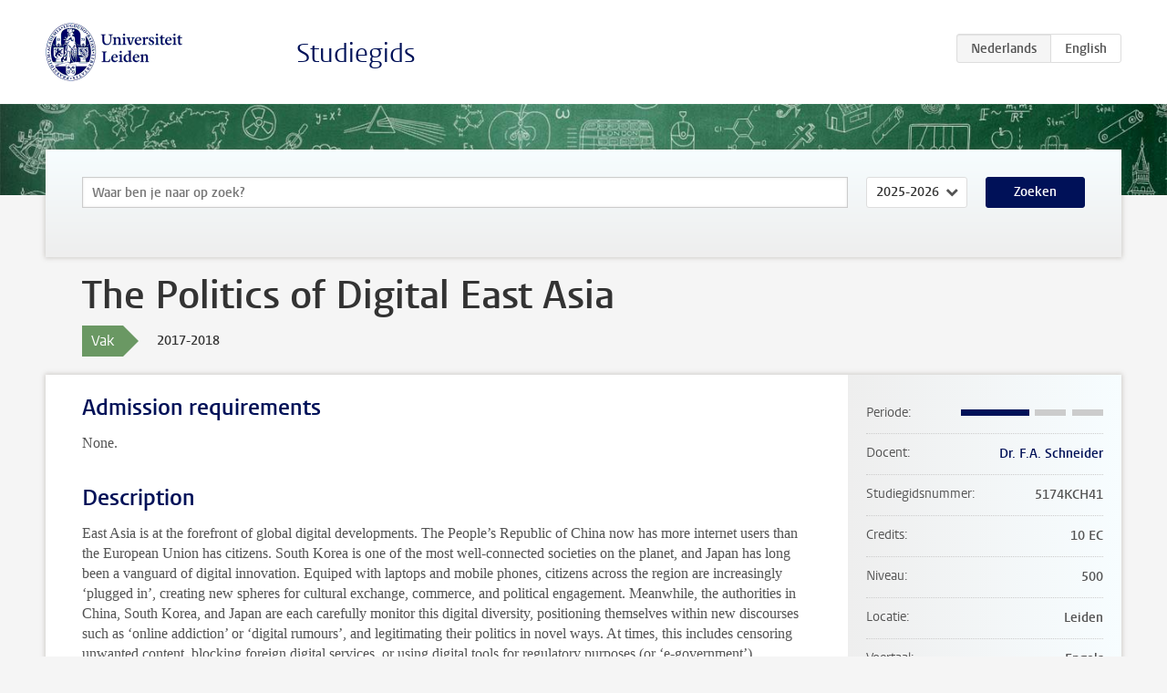

--- FILE ---
content_type: text/html; charset=UTF-8
request_url: https://www.studiegids.universiteitleiden.nl/courses/71503/the-politics-of-digital-east-asia
body_size: 5298
content:
<!DOCTYPE html>
<html lang="nl">
<head>
    <meta charset="utf-8">
    <meta name="viewport" content="width=device-width, initial-scale=1, maximum-scale=1">
    <meta http-equiv="X-UA-Compatible" content="IE=edge" />
    <title>The Politics of Digital East Asia, 2017-2018 - Studiegids - Universiteit Leiden</title>

    <!-- icons -->
    <link rel="shortcut icon" href="https://www.universiteitleiden.nl/design-1.0/assets/icons/favicon.ico" />
    <link rel="icon" type="image/png" sizes="32x32" href="https://www.universiteitleiden.nl/design-1.0/assets/icons/icon-32px.png" />
    <link rel="icon" type="image/png" sizes="96x96" href="https://www.universiteitleiden.nl/design-1.0/assets/icons/icon-96px.png" />
    <link rel="icon" type="image/png" sizes="195x195" href="https://www.universiteitleiden.nl/design-1.0/assets/icons/icon-195px.png" />

    <link rel="apple-touch-icon" href="https://www.universiteitleiden.nl/design-1.0/assets/icons/icon-120px.png" /> <!-- iPhone retina -->
    <link rel="apple-touch-icon" sizes="180x180" href="https://www.universiteitleiden.nl/design-1.0/assets/icons/icon-180px.png" /> <!-- iPhone 6 plus -->
    <link rel="apple-touch-icon" sizes="152x152" href="https://www.universiteitleiden.nl/design-1.0/assets/icons/icon-152px.png" /> <!-- iPad retina -->
    <link rel="apple-touch-icon" sizes="167x167" href="https://www.universiteitleiden.nl/design-1.0/assets/icons/icon-167px.png" /> <!-- iPad pro -->

    <link rel="stylesheet" href="https://www.universiteitleiden.nl/design-1.0/css/ul2common/screen.css">
    <link rel="stylesheet" href="/css/screen.css" />
</head>
<body class="prospectus course">
<script> document.body.className += ' js'; </script>


<div class="header-container">
    <header class="wrapper clearfix">
        <p class="logo">
            <a href="https://www.studiegids.universiteitleiden.nl">
                <img width="151" height="64" src="https://www.universiteitleiden.nl/design-1.0/assets/images/zegel.png" alt="Universiteit Leiden"/>
            </a>
        </p>
        <p class="site-name"><a href="https://www.studiegids.universiteitleiden.nl">Studiegids</a></p>
        <div class="language-btn-group">
                        <span class="btn active">
                <abbr title="Nederlands">nl</abbr>
            </span>
                                <a href="https://www.studiegids.universiteitleiden.nl/en/courses/71503/the-politics-of-digital-east-asia" class="btn">
                <abbr title="English">en</abbr>
            </a>
            </div>    </header>
</div>

<div class="hero" data-bgset="/img/hero-435w.jpg 435w, /img/hero-786w.jpg 786w, /img/hero-1440w.jpg 1440w, /img/hero-2200w.jpg 2200w"></div>


    <div class="search-container">
    <form action="https://www.studiegids.universiteitleiden.nl/search" class="search-form wrapper">
        <input type="hidden" name="for" value="courses" />
        <div class="search">
            <!-- <label class="select">
    <span>Zoek naar</span>
    <select name="for">
                    <option value="courses">Vakken</option>
                    <option value="programmes">Opleidingen</option>
            </select>
</label> -->
            <label class="keywords no-label">
    <span>Keywords</span>
    <input type="search" name="q" value="" placeholder="Waar ben je naar op zoek?" autofocus autocomplete="off"/>
</label>            <label class="select no-label">
    <span>Academic year</span>
    <select name="edition">
                    <option>2026-2027</option>
                    <option selected>2025-2026</option>
                    <option>2024-2025</option>
                    <option>2023-2024</option>
                    <option>2022-2023</option>
                    <option>2021-2022</option>
                    <option>2020-2021</option>
                    <option>2019-2020</option>
                    <option>2018-2019</option>
                    <option>2017-2018</option>
                    <option>2016-2017</option>
                    <option>2015-2016</option>
                    <option>2014-2015</option>
                    <option>2013-2014</option>
                    <option>2012-2013</option>
                    <option>2011-2012</option>
                    <option>2010-2011</option>
            </select>
</label>            <button type="submit">Zoeken</button>        </div>
    </form>
</div>



    <div class="main-container">
        <div class="wrapper summary">
            <article class="content">
                <h1>The Politics of Digital East Asia</h1>
                <div class="meta">
                    <div class="entity">
                        <span><b>Vak</b></span>
                    </div>
                    <div class="edition">
                        <span>2017-2018</span>
                    </div>
                                    </div>
            </article>
        </div>
        <div class="wrapper main clearfix">

            <article class="content">
                <h2>Admission requirements</h2>

<p>None.</p>


<h2>Description</h2>

<p>East Asia is at the forefront of global digital developments. The People’s Republic of China now has more internet users than the European Union has citizens. South Korea is one of the most well-connected societies on the planet, and Japan has long been a vanguard of digital innovation. Equiped with laptops and mobile phones, citizens across the region are increasingly ‘plugged in’, creating new spheres for cultural exchange, commerce, and political engagement. Meanwhile, the authorities in China, South Korea, and Japan are each carefully monitor this digital diversity, positioning themselves within new discourses such as ‘online addiction’ or ‘digital rumours’, and legitimating their politics in novel ways. At times, this includes censoring unwanted content, blocking foreign digital services, or using digital tools for regulatory purposes (or ‘e-government’).<br>
This course asks what happens when the politics go digital. Students will engage with state-of-the-field debates about China, Japan, and Korea in the information age and will explore the theoretical implications of politics in networked societies. Throughout the course, we will explore various digital media types, platforms, and features, such as search engines, online encyclopaedias, websites, hyperlink networks, blogs, microblogs, and chat services, and we will ask: how do technical design features, human psychology, economic dynamics, and political decisions shape digital East Asia?<br>
Such politics are increasingly entangled with digital components such as gamic incentive structures and social rankings, and this is why this course will pay particular attention to the politics of digital ‘gamification’. This focus also carries over into the course design, which draws from massively multiplayer online gaming to assess student progress. In other words, this seminar will also be a game: students will fulfil quests, PvP encounters, and PvE exploration to gain experience points (XP) and ‘level up’ – the levels will later translate into grades. We will use these mechanisms to assess the workings of gamic incentives in digital societies, helping us better understand what happens to human behaviour as various actors gamify parts of their politics.</p>


<h2>Course objectives</h2>

<p>This module aims to provide a critical examination of key issues and processes related to governing nation-states that are increasingly interlinked with digital networks. The focus of this module is on developments of the last decade, but students are encouraged to critically question the existing knowledge about and presumed novelty of digital technologies, and to place East Asian developments into larger historical contexts. By the end of the module, students should be able to:</p>

<ul>
<li><p>Demonstrate an advanced understanding of the complex issues and processes related to digital politics, governance in network societies, and the workings of information processes in our present age.</p></li>
<li><p>Apply complex conceptual tools to analyze key events and processes related to digital politics in East Asia.</p></li>
<li><p>Demonstrate appropriate cognitive, communicative, and transferable skills, develop the capacity for independent learning, critique major texts and approaches on digital media issues, and lead class discussions.</p></li>
</ul>


<h2>Timetable</h2>

<p>The timetable is available on the <a href="https://www.student.universiteitleiden.nl/en/study--studying/study/educational-information/schedules/humanities/asian-studies-ma?cf=humanities&amp;cd=asian-studies-ma#tab-3">Asianstudies website</a></p>


<h2>Mode of instruction</h2>

<ul>
<li>Seminar</li>
</ul>


<h2>Course Load</h2>

<p>The work-load for this course is roughly 280 hours:</p>

<ul>
<li><p>Plenary sessions: 24 hours.</p></li>
<li><p>Readings: 116 hours.</p></li>
<li><p>Course Assignments: 40 hours.</p></li>
<li><p>Presentations: 40 hours.</p></li>
<li><p>Final paper: 60 hours.</p></li>
</ul>


<h2>Assessment method</h2>

<p>In order to pass this module, students will nominally complete assignments in three different categories:</p>

<ul>
<li><p>Analytical Element (course work) - 30% of final grade.</p></li>
<li><p>Participatory element (presentation) - 30% of final grade.</p></li>
<li><p>Research Element (research paper 4,000 words) - 40% of final grade.</p></li>
</ul>

<p>In practice, these components are translated into a gamic system that will allow students to compensate various components by gaining XP in the three broad areas of assessment. Instructions on how this XP system works, how it translates into grades, and what requirements it contains will be discussed in class, with detailed guidelines posted on blackboard.</p>

<p><strong>Resit</strong><br>
The course does not include a written exam, and it consequently does not requrie exam reviews or resits. A failed research paper may be re-written only if the original submission constituted a serious attempt. Participants will receive the opportunity to submit a draft version and receive feedback on how to revise their research paper. Failed course work assignments can be compensated through other course work assignments, and the grades for coursework and presentation components can be compensated with the research paper, and vice-versa. Individual course work assignments cannot be retaken to achieve better grades. Detailed guidelines on grade compensation will be available on blackboard and will be discussed in detail during class.</p>


<h2>Exam Review</h2>

<p>Students may request an oral elucidation of the assessment within 30 days after publication of the grade.</p>


<h2>Blackboard</h2>

<p>The course will make use of <a href="https://blackboard.leidenuniv.nl/">Blackboard</a> for all course-related communication and grading, including announcement of the required readings and assignments.</p>


<h2>Reading list</h2>

<p>The required readings will be announced on blackboard. Students interested in learning more about politics in the information age may find the following books useful:</p>

<ul>
<li><p>Benkler, Yochai (2006), The Wealth of Networks – How Social Production Transforms Markets and Freedom. New Haven and London: Yale University Press.</p></li>
<li><p>Castells, Manuel (2009), Communication Power. Oxford et al.: Oxford University Press.</p></li>
<li><p>Pariser, Eli (2012), The Filter Bubble: How the New Personalized Web Is Changing What We Read and How We Think (Kindle ed.). New York et al.: Penguin Books.</p></li>
<li><p>Shirky, Clay (2008), Here Comes Everybody – The Power to Organize without Organizations, New York et al.: Penguin Books.<br>
Students who wish to expand their knowledge of digital (East) Asia may want to consult past publications in the journal ‘Asiascape: Digital Asia’ (available through the digital library).<br>
Note that these sources are merely recommendations for further study, not required readings.</p></li>
</ul>


<h2>Registration</h2>

<p>Enrolment through &quot;uSis&quot;:https://usis.leidenuniv.nl is mandatory.<br>
General information about uSis is available in &quot;English&quot;:http://hum.leiden.edu/students/study-administration/usis-english.html and &quot;Dutch&quot;:http://hum.leidenuniv.nl/studenten/administratie/</p>


<h2>Registration Studeren à la carte and Contractonderwijs</h2>

<p>Not applicable.</p>


<h2>Contact</h2>

<p><a href="https://www.universiteitleiden.nl/en/staffmembers/florian-schneider#tab-1">Dr. Florian Schneider</a></p>

            </article>

            <aside>
                <dl>
                    <dt>Periode</dt>
                    <dd class="has-block-lines"><div class="block-lines"><span class="block block-1 block-on"></span><span class="block block-2 block-on"></span><span class="block block-3 block-off"></span><span class="block block-4 block-off"></span></div></dd>
                                            <dt>Docent</dt>
                                                    <dd><a href="https://www.universiteitleiden.nl/medewerkers/florian-schneider">Dr. F.A. Schneider</a></dd>
                                                                                    <dt>Studiegidsnummer</dt>
                    <dd>5174KCH41</dd>
                                                            <dt>Credits</dt>
                    <dd>10 EC</dd>
                                                            <dt>Niveau</dt>
                    <dd>500</dd>
                                                            <dt>Locatie</dt>
                    <dd>Leiden</dd>
                                                            <dt>Voertaal</dt>
                    <dd>Engels</dd>
                                                            <dt>Faculteit</dt>
                    <dd>Geesteswetenschappen</dd>
                                                            <dt>Brightspace</dt>
                    <dd>Ja</dd>
                                    </dl>

                                    <h2>Maakt deel uit van</h2>
                    <ul class="link-list">
                                                    <li>
                                <a href="https://www.studiegids.universiteitleiden.nl/studies/5433/asian-studies-60-ec-east-asian-studies">
                                    <strong>Asian Studies (60 EC): East Asian Studies</strong>
                                    <span class="meta">Master</span>
                                </a>
                            </li>
                                                    <li>
                                <a href="https://www.studiegids.universiteitleiden.nl/studies/5435/asian-studies-60-ec-history-arts-and-culture-of-asia">
                                    <strong>Asian Studies (60 EC): History, Arts and Culture of Asia</strong>
                                    <span class="meta">Master</span>
                                </a>
                            </li>
                                                    <li>
                                <a href="https://www.studiegids.universiteitleiden.nl/studies/5437/asian-studies-60-ec-politics-society-and-economy">
                                    <strong>Asian Studies (60 EC): Politics, Society and Economy</strong>
                                    <span class="meta">Master</span>
                                </a>
                            </li>
                                                    <li>
                                <a href="https://www.studiegids.universiteitleiden.nl/studies/5443/asian-studies-120-ec-chinese-studies">
                                    <strong>Asian Studies (120 EC): Chinese Studies</strong>
                                    <span class="meta">Master</span>
                                </a>
                            </li>
                                                    <li>
                                <a href="https://www.studiegids.universiteitleiden.nl/studies/5445/asian-studies-120-ec-japanese-studies">
                                    <strong>Asian Studies (120 EC): Japanese Studies</strong>
                                    <span class="meta">Master</span>
                                </a>
                            </li>
                                                    <li>
                                <a href="https://www.studiegids.universiteitleiden.nl/studies/5447/asian-studies-120-ec-korean-studies">
                                    <strong>Asian Studies (120 EC): Korean Studies</strong>
                                    <span class="meta">Master</span>
                                </a>
                            </li>
                                            </ul>
                
                
                                <h2>Beschikbaar als</h2>
                <dl>
                                            <dt>A-la-Carte en Aanschuifonderwijs</dt>
                        <dd>Nee</dd>
                                            <dt>Avondonderwijs</dt>
                        <dd>Nee</dd>
                                            <dt>Contractonderwijs</dt>
                        <dd>Nee</dd>
                                            <dt>Exchange / Study Abroad</dt>
                        <dd>Nee</dd>
                                            <dt>Honours Class</dt>
                        <dd>Nee</dd>
                                            <dt>Keuzevak</dt>
                        <dd>Nee</dd>
                                    </dl>
                
                                    <h2>Studielast (24u)</h2>
                    <dl>
                                                    <dt class="depth-0">Colleges</dt>
                            <dd class="depth-0">
                                                                    24u
                                                            </dd>
                                                    <dt class="depth-1">Hoorcollege</dt>
                            <dd class="depth-1">
                                                                    ?
                                                            </dd>
                                                    <dt class="depth-1">Werkcollege</dt>
                            <dd class="depth-1">
                                                                    ?
                                                            </dd>
                                                    <dt class="depth-0">Practica</dt>
                            <dd class="depth-0">
                                                                    0u
                                                            </dd>
                                                    <dt class="depth-0">Studiebegeleiding</dt>
                            <dd class="depth-0">
                                                                    0u
                                                            </dd>
                                                    <dt class="depth-0">Toetsing</dt>
                            <dd class="depth-0">
                                                                    0u
                                                            </dd>
                                                    <dt class="depth-1">Paper</dt>
                            <dd class="depth-1">
                                                                    0u
                                                            </dd>
                                                    <dt class="depth-1">(Schriftelijk) Tentamen</dt>
                            <dd class="depth-1">
                                                                    0u
                                                            </dd>
                                                    <dt class="depth-1">Overige toetsvormen</dt>
                            <dd class="depth-1">
                                                                    0u
                                                            </dd>
                                                    <dt class="depth-0">Zelfstudie</dt>
                            <dd class="depth-0">
                                                                    0u
                                                            </dd>
                                                    <dt class="depth-0">Overig</dt>
                            <dd class="depth-0">
                                                                    0u
                                                            </dd>
                                            </dl>
                            </aside>

        </div>
    </div>


<div class="footer-container">
    <footer class="wrapper">
        <p><a href="https://www.student.universiteitleiden.nl/">Studentenwebsite</a> — <a href="https://www.organisatiegids.universiteitleiden.nl/reglementen/algemeen/privacyverklaringen">Privacy</a> — <a href="/contact">Contact</a></p>

    </footer>
</div>

<script async defer src="/js/ul2.js" data-main="/js/ul2common/main.js"></script>
<script async defer src="/js/prospectus.js"></script>

    <script async src="https://www.googletagmanager.com/gtag/js?id=UA-874564-27"></script>
    <script>
        window.dataLayer = window.dataLayer || [];
        function gtag(){dataLayer.push(arguments);}
        gtag('js', new Date());
        gtag('config', 'UA-874564-27', {'anonymize_ip':true});
    </script>

</body>
</html>
